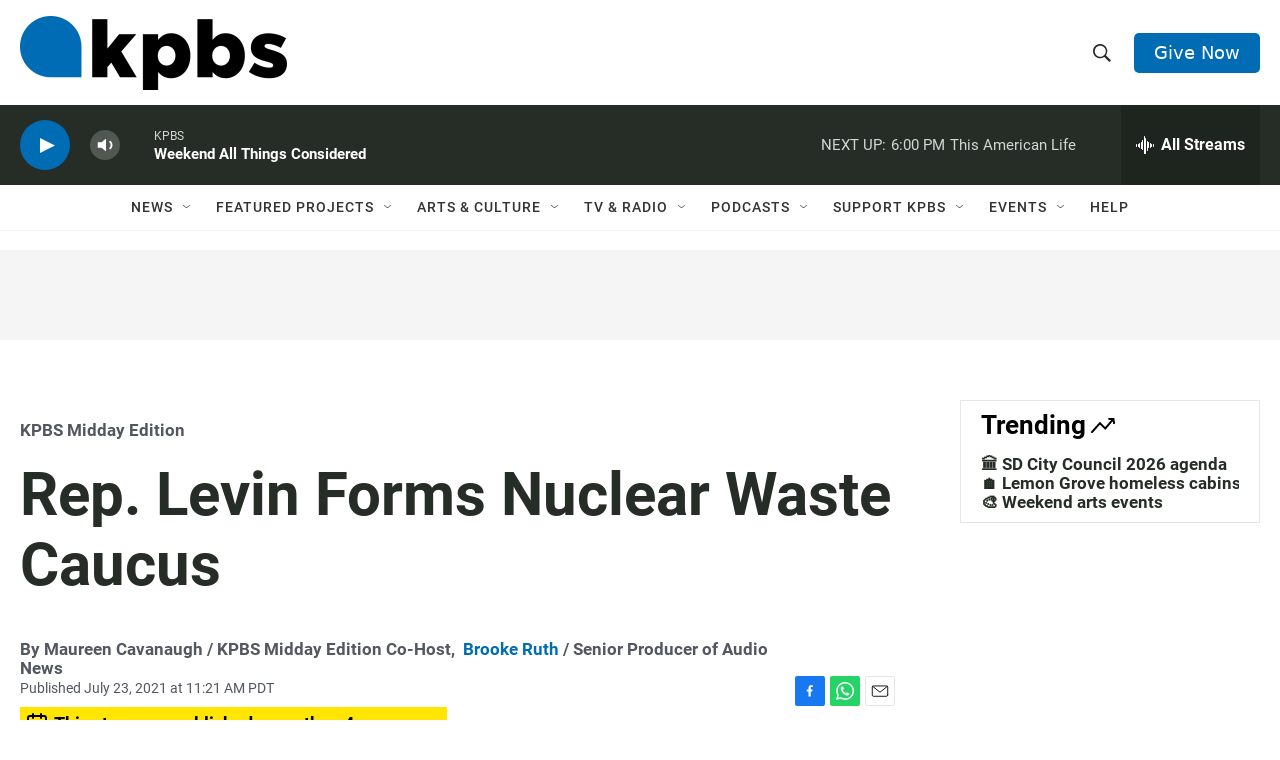

--- FILE ---
content_type: text/html; charset=utf-8
request_url: https://www.google.com/recaptcha/api2/anchor?ar=1&k=6LdRF8EbAAAAAGBCqO-5QNT28BvYzHDqkcBs-hO7&co=aHR0cHM6Ly93d3cua3Bicy5vcmc6NDQz&hl=en&v=9TiwnJFHeuIw_s0wSd3fiKfN&size=invisible&anchor-ms=20000&execute-ms=30000&cb=28a30tyj0nn
body_size: 48125
content:
<!DOCTYPE HTML><html dir="ltr" lang="en"><head><meta http-equiv="Content-Type" content="text/html; charset=UTF-8">
<meta http-equiv="X-UA-Compatible" content="IE=edge">
<title>reCAPTCHA</title>
<style type="text/css">
/* cyrillic-ext */
@font-face {
  font-family: 'Roboto';
  font-style: normal;
  font-weight: 400;
  font-stretch: 100%;
  src: url(//fonts.gstatic.com/s/roboto/v48/KFO7CnqEu92Fr1ME7kSn66aGLdTylUAMa3GUBHMdazTgWw.woff2) format('woff2');
  unicode-range: U+0460-052F, U+1C80-1C8A, U+20B4, U+2DE0-2DFF, U+A640-A69F, U+FE2E-FE2F;
}
/* cyrillic */
@font-face {
  font-family: 'Roboto';
  font-style: normal;
  font-weight: 400;
  font-stretch: 100%;
  src: url(//fonts.gstatic.com/s/roboto/v48/KFO7CnqEu92Fr1ME7kSn66aGLdTylUAMa3iUBHMdazTgWw.woff2) format('woff2');
  unicode-range: U+0301, U+0400-045F, U+0490-0491, U+04B0-04B1, U+2116;
}
/* greek-ext */
@font-face {
  font-family: 'Roboto';
  font-style: normal;
  font-weight: 400;
  font-stretch: 100%;
  src: url(//fonts.gstatic.com/s/roboto/v48/KFO7CnqEu92Fr1ME7kSn66aGLdTylUAMa3CUBHMdazTgWw.woff2) format('woff2');
  unicode-range: U+1F00-1FFF;
}
/* greek */
@font-face {
  font-family: 'Roboto';
  font-style: normal;
  font-weight: 400;
  font-stretch: 100%;
  src: url(//fonts.gstatic.com/s/roboto/v48/KFO7CnqEu92Fr1ME7kSn66aGLdTylUAMa3-UBHMdazTgWw.woff2) format('woff2');
  unicode-range: U+0370-0377, U+037A-037F, U+0384-038A, U+038C, U+038E-03A1, U+03A3-03FF;
}
/* math */
@font-face {
  font-family: 'Roboto';
  font-style: normal;
  font-weight: 400;
  font-stretch: 100%;
  src: url(//fonts.gstatic.com/s/roboto/v48/KFO7CnqEu92Fr1ME7kSn66aGLdTylUAMawCUBHMdazTgWw.woff2) format('woff2');
  unicode-range: U+0302-0303, U+0305, U+0307-0308, U+0310, U+0312, U+0315, U+031A, U+0326-0327, U+032C, U+032F-0330, U+0332-0333, U+0338, U+033A, U+0346, U+034D, U+0391-03A1, U+03A3-03A9, U+03B1-03C9, U+03D1, U+03D5-03D6, U+03F0-03F1, U+03F4-03F5, U+2016-2017, U+2034-2038, U+203C, U+2040, U+2043, U+2047, U+2050, U+2057, U+205F, U+2070-2071, U+2074-208E, U+2090-209C, U+20D0-20DC, U+20E1, U+20E5-20EF, U+2100-2112, U+2114-2115, U+2117-2121, U+2123-214F, U+2190, U+2192, U+2194-21AE, U+21B0-21E5, U+21F1-21F2, U+21F4-2211, U+2213-2214, U+2216-22FF, U+2308-230B, U+2310, U+2319, U+231C-2321, U+2336-237A, U+237C, U+2395, U+239B-23B7, U+23D0, U+23DC-23E1, U+2474-2475, U+25AF, U+25B3, U+25B7, U+25BD, U+25C1, U+25CA, U+25CC, U+25FB, U+266D-266F, U+27C0-27FF, U+2900-2AFF, U+2B0E-2B11, U+2B30-2B4C, U+2BFE, U+3030, U+FF5B, U+FF5D, U+1D400-1D7FF, U+1EE00-1EEFF;
}
/* symbols */
@font-face {
  font-family: 'Roboto';
  font-style: normal;
  font-weight: 400;
  font-stretch: 100%;
  src: url(//fonts.gstatic.com/s/roboto/v48/KFO7CnqEu92Fr1ME7kSn66aGLdTylUAMaxKUBHMdazTgWw.woff2) format('woff2');
  unicode-range: U+0001-000C, U+000E-001F, U+007F-009F, U+20DD-20E0, U+20E2-20E4, U+2150-218F, U+2190, U+2192, U+2194-2199, U+21AF, U+21E6-21F0, U+21F3, U+2218-2219, U+2299, U+22C4-22C6, U+2300-243F, U+2440-244A, U+2460-24FF, U+25A0-27BF, U+2800-28FF, U+2921-2922, U+2981, U+29BF, U+29EB, U+2B00-2BFF, U+4DC0-4DFF, U+FFF9-FFFB, U+10140-1018E, U+10190-1019C, U+101A0, U+101D0-101FD, U+102E0-102FB, U+10E60-10E7E, U+1D2C0-1D2D3, U+1D2E0-1D37F, U+1F000-1F0FF, U+1F100-1F1AD, U+1F1E6-1F1FF, U+1F30D-1F30F, U+1F315, U+1F31C, U+1F31E, U+1F320-1F32C, U+1F336, U+1F378, U+1F37D, U+1F382, U+1F393-1F39F, U+1F3A7-1F3A8, U+1F3AC-1F3AF, U+1F3C2, U+1F3C4-1F3C6, U+1F3CA-1F3CE, U+1F3D4-1F3E0, U+1F3ED, U+1F3F1-1F3F3, U+1F3F5-1F3F7, U+1F408, U+1F415, U+1F41F, U+1F426, U+1F43F, U+1F441-1F442, U+1F444, U+1F446-1F449, U+1F44C-1F44E, U+1F453, U+1F46A, U+1F47D, U+1F4A3, U+1F4B0, U+1F4B3, U+1F4B9, U+1F4BB, U+1F4BF, U+1F4C8-1F4CB, U+1F4D6, U+1F4DA, U+1F4DF, U+1F4E3-1F4E6, U+1F4EA-1F4ED, U+1F4F7, U+1F4F9-1F4FB, U+1F4FD-1F4FE, U+1F503, U+1F507-1F50B, U+1F50D, U+1F512-1F513, U+1F53E-1F54A, U+1F54F-1F5FA, U+1F610, U+1F650-1F67F, U+1F687, U+1F68D, U+1F691, U+1F694, U+1F698, U+1F6AD, U+1F6B2, U+1F6B9-1F6BA, U+1F6BC, U+1F6C6-1F6CF, U+1F6D3-1F6D7, U+1F6E0-1F6EA, U+1F6F0-1F6F3, U+1F6F7-1F6FC, U+1F700-1F7FF, U+1F800-1F80B, U+1F810-1F847, U+1F850-1F859, U+1F860-1F887, U+1F890-1F8AD, U+1F8B0-1F8BB, U+1F8C0-1F8C1, U+1F900-1F90B, U+1F93B, U+1F946, U+1F984, U+1F996, U+1F9E9, U+1FA00-1FA6F, U+1FA70-1FA7C, U+1FA80-1FA89, U+1FA8F-1FAC6, U+1FACE-1FADC, U+1FADF-1FAE9, U+1FAF0-1FAF8, U+1FB00-1FBFF;
}
/* vietnamese */
@font-face {
  font-family: 'Roboto';
  font-style: normal;
  font-weight: 400;
  font-stretch: 100%;
  src: url(//fonts.gstatic.com/s/roboto/v48/KFO7CnqEu92Fr1ME7kSn66aGLdTylUAMa3OUBHMdazTgWw.woff2) format('woff2');
  unicode-range: U+0102-0103, U+0110-0111, U+0128-0129, U+0168-0169, U+01A0-01A1, U+01AF-01B0, U+0300-0301, U+0303-0304, U+0308-0309, U+0323, U+0329, U+1EA0-1EF9, U+20AB;
}
/* latin-ext */
@font-face {
  font-family: 'Roboto';
  font-style: normal;
  font-weight: 400;
  font-stretch: 100%;
  src: url(//fonts.gstatic.com/s/roboto/v48/KFO7CnqEu92Fr1ME7kSn66aGLdTylUAMa3KUBHMdazTgWw.woff2) format('woff2');
  unicode-range: U+0100-02BA, U+02BD-02C5, U+02C7-02CC, U+02CE-02D7, U+02DD-02FF, U+0304, U+0308, U+0329, U+1D00-1DBF, U+1E00-1E9F, U+1EF2-1EFF, U+2020, U+20A0-20AB, U+20AD-20C0, U+2113, U+2C60-2C7F, U+A720-A7FF;
}
/* latin */
@font-face {
  font-family: 'Roboto';
  font-style: normal;
  font-weight: 400;
  font-stretch: 100%;
  src: url(//fonts.gstatic.com/s/roboto/v48/KFO7CnqEu92Fr1ME7kSn66aGLdTylUAMa3yUBHMdazQ.woff2) format('woff2');
  unicode-range: U+0000-00FF, U+0131, U+0152-0153, U+02BB-02BC, U+02C6, U+02DA, U+02DC, U+0304, U+0308, U+0329, U+2000-206F, U+20AC, U+2122, U+2191, U+2193, U+2212, U+2215, U+FEFF, U+FFFD;
}
/* cyrillic-ext */
@font-face {
  font-family: 'Roboto';
  font-style: normal;
  font-weight: 500;
  font-stretch: 100%;
  src: url(//fonts.gstatic.com/s/roboto/v48/KFO7CnqEu92Fr1ME7kSn66aGLdTylUAMa3GUBHMdazTgWw.woff2) format('woff2');
  unicode-range: U+0460-052F, U+1C80-1C8A, U+20B4, U+2DE0-2DFF, U+A640-A69F, U+FE2E-FE2F;
}
/* cyrillic */
@font-face {
  font-family: 'Roboto';
  font-style: normal;
  font-weight: 500;
  font-stretch: 100%;
  src: url(//fonts.gstatic.com/s/roboto/v48/KFO7CnqEu92Fr1ME7kSn66aGLdTylUAMa3iUBHMdazTgWw.woff2) format('woff2');
  unicode-range: U+0301, U+0400-045F, U+0490-0491, U+04B0-04B1, U+2116;
}
/* greek-ext */
@font-face {
  font-family: 'Roboto';
  font-style: normal;
  font-weight: 500;
  font-stretch: 100%;
  src: url(//fonts.gstatic.com/s/roboto/v48/KFO7CnqEu92Fr1ME7kSn66aGLdTylUAMa3CUBHMdazTgWw.woff2) format('woff2');
  unicode-range: U+1F00-1FFF;
}
/* greek */
@font-face {
  font-family: 'Roboto';
  font-style: normal;
  font-weight: 500;
  font-stretch: 100%;
  src: url(//fonts.gstatic.com/s/roboto/v48/KFO7CnqEu92Fr1ME7kSn66aGLdTylUAMa3-UBHMdazTgWw.woff2) format('woff2');
  unicode-range: U+0370-0377, U+037A-037F, U+0384-038A, U+038C, U+038E-03A1, U+03A3-03FF;
}
/* math */
@font-face {
  font-family: 'Roboto';
  font-style: normal;
  font-weight: 500;
  font-stretch: 100%;
  src: url(//fonts.gstatic.com/s/roboto/v48/KFO7CnqEu92Fr1ME7kSn66aGLdTylUAMawCUBHMdazTgWw.woff2) format('woff2');
  unicode-range: U+0302-0303, U+0305, U+0307-0308, U+0310, U+0312, U+0315, U+031A, U+0326-0327, U+032C, U+032F-0330, U+0332-0333, U+0338, U+033A, U+0346, U+034D, U+0391-03A1, U+03A3-03A9, U+03B1-03C9, U+03D1, U+03D5-03D6, U+03F0-03F1, U+03F4-03F5, U+2016-2017, U+2034-2038, U+203C, U+2040, U+2043, U+2047, U+2050, U+2057, U+205F, U+2070-2071, U+2074-208E, U+2090-209C, U+20D0-20DC, U+20E1, U+20E5-20EF, U+2100-2112, U+2114-2115, U+2117-2121, U+2123-214F, U+2190, U+2192, U+2194-21AE, U+21B0-21E5, U+21F1-21F2, U+21F4-2211, U+2213-2214, U+2216-22FF, U+2308-230B, U+2310, U+2319, U+231C-2321, U+2336-237A, U+237C, U+2395, U+239B-23B7, U+23D0, U+23DC-23E1, U+2474-2475, U+25AF, U+25B3, U+25B7, U+25BD, U+25C1, U+25CA, U+25CC, U+25FB, U+266D-266F, U+27C0-27FF, U+2900-2AFF, U+2B0E-2B11, U+2B30-2B4C, U+2BFE, U+3030, U+FF5B, U+FF5D, U+1D400-1D7FF, U+1EE00-1EEFF;
}
/* symbols */
@font-face {
  font-family: 'Roboto';
  font-style: normal;
  font-weight: 500;
  font-stretch: 100%;
  src: url(//fonts.gstatic.com/s/roboto/v48/KFO7CnqEu92Fr1ME7kSn66aGLdTylUAMaxKUBHMdazTgWw.woff2) format('woff2');
  unicode-range: U+0001-000C, U+000E-001F, U+007F-009F, U+20DD-20E0, U+20E2-20E4, U+2150-218F, U+2190, U+2192, U+2194-2199, U+21AF, U+21E6-21F0, U+21F3, U+2218-2219, U+2299, U+22C4-22C6, U+2300-243F, U+2440-244A, U+2460-24FF, U+25A0-27BF, U+2800-28FF, U+2921-2922, U+2981, U+29BF, U+29EB, U+2B00-2BFF, U+4DC0-4DFF, U+FFF9-FFFB, U+10140-1018E, U+10190-1019C, U+101A0, U+101D0-101FD, U+102E0-102FB, U+10E60-10E7E, U+1D2C0-1D2D3, U+1D2E0-1D37F, U+1F000-1F0FF, U+1F100-1F1AD, U+1F1E6-1F1FF, U+1F30D-1F30F, U+1F315, U+1F31C, U+1F31E, U+1F320-1F32C, U+1F336, U+1F378, U+1F37D, U+1F382, U+1F393-1F39F, U+1F3A7-1F3A8, U+1F3AC-1F3AF, U+1F3C2, U+1F3C4-1F3C6, U+1F3CA-1F3CE, U+1F3D4-1F3E0, U+1F3ED, U+1F3F1-1F3F3, U+1F3F5-1F3F7, U+1F408, U+1F415, U+1F41F, U+1F426, U+1F43F, U+1F441-1F442, U+1F444, U+1F446-1F449, U+1F44C-1F44E, U+1F453, U+1F46A, U+1F47D, U+1F4A3, U+1F4B0, U+1F4B3, U+1F4B9, U+1F4BB, U+1F4BF, U+1F4C8-1F4CB, U+1F4D6, U+1F4DA, U+1F4DF, U+1F4E3-1F4E6, U+1F4EA-1F4ED, U+1F4F7, U+1F4F9-1F4FB, U+1F4FD-1F4FE, U+1F503, U+1F507-1F50B, U+1F50D, U+1F512-1F513, U+1F53E-1F54A, U+1F54F-1F5FA, U+1F610, U+1F650-1F67F, U+1F687, U+1F68D, U+1F691, U+1F694, U+1F698, U+1F6AD, U+1F6B2, U+1F6B9-1F6BA, U+1F6BC, U+1F6C6-1F6CF, U+1F6D3-1F6D7, U+1F6E0-1F6EA, U+1F6F0-1F6F3, U+1F6F7-1F6FC, U+1F700-1F7FF, U+1F800-1F80B, U+1F810-1F847, U+1F850-1F859, U+1F860-1F887, U+1F890-1F8AD, U+1F8B0-1F8BB, U+1F8C0-1F8C1, U+1F900-1F90B, U+1F93B, U+1F946, U+1F984, U+1F996, U+1F9E9, U+1FA00-1FA6F, U+1FA70-1FA7C, U+1FA80-1FA89, U+1FA8F-1FAC6, U+1FACE-1FADC, U+1FADF-1FAE9, U+1FAF0-1FAF8, U+1FB00-1FBFF;
}
/* vietnamese */
@font-face {
  font-family: 'Roboto';
  font-style: normal;
  font-weight: 500;
  font-stretch: 100%;
  src: url(//fonts.gstatic.com/s/roboto/v48/KFO7CnqEu92Fr1ME7kSn66aGLdTylUAMa3OUBHMdazTgWw.woff2) format('woff2');
  unicode-range: U+0102-0103, U+0110-0111, U+0128-0129, U+0168-0169, U+01A0-01A1, U+01AF-01B0, U+0300-0301, U+0303-0304, U+0308-0309, U+0323, U+0329, U+1EA0-1EF9, U+20AB;
}
/* latin-ext */
@font-face {
  font-family: 'Roboto';
  font-style: normal;
  font-weight: 500;
  font-stretch: 100%;
  src: url(//fonts.gstatic.com/s/roboto/v48/KFO7CnqEu92Fr1ME7kSn66aGLdTylUAMa3KUBHMdazTgWw.woff2) format('woff2');
  unicode-range: U+0100-02BA, U+02BD-02C5, U+02C7-02CC, U+02CE-02D7, U+02DD-02FF, U+0304, U+0308, U+0329, U+1D00-1DBF, U+1E00-1E9F, U+1EF2-1EFF, U+2020, U+20A0-20AB, U+20AD-20C0, U+2113, U+2C60-2C7F, U+A720-A7FF;
}
/* latin */
@font-face {
  font-family: 'Roboto';
  font-style: normal;
  font-weight: 500;
  font-stretch: 100%;
  src: url(//fonts.gstatic.com/s/roboto/v48/KFO7CnqEu92Fr1ME7kSn66aGLdTylUAMa3yUBHMdazQ.woff2) format('woff2');
  unicode-range: U+0000-00FF, U+0131, U+0152-0153, U+02BB-02BC, U+02C6, U+02DA, U+02DC, U+0304, U+0308, U+0329, U+2000-206F, U+20AC, U+2122, U+2191, U+2193, U+2212, U+2215, U+FEFF, U+FFFD;
}
/* cyrillic-ext */
@font-face {
  font-family: 'Roboto';
  font-style: normal;
  font-weight: 900;
  font-stretch: 100%;
  src: url(//fonts.gstatic.com/s/roboto/v48/KFO7CnqEu92Fr1ME7kSn66aGLdTylUAMa3GUBHMdazTgWw.woff2) format('woff2');
  unicode-range: U+0460-052F, U+1C80-1C8A, U+20B4, U+2DE0-2DFF, U+A640-A69F, U+FE2E-FE2F;
}
/* cyrillic */
@font-face {
  font-family: 'Roboto';
  font-style: normal;
  font-weight: 900;
  font-stretch: 100%;
  src: url(//fonts.gstatic.com/s/roboto/v48/KFO7CnqEu92Fr1ME7kSn66aGLdTylUAMa3iUBHMdazTgWw.woff2) format('woff2');
  unicode-range: U+0301, U+0400-045F, U+0490-0491, U+04B0-04B1, U+2116;
}
/* greek-ext */
@font-face {
  font-family: 'Roboto';
  font-style: normal;
  font-weight: 900;
  font-stretch: 100%;
  src: url(//fonts.gstatic.com/s/roboto/v48/KFO7CnqEu92Fr1ME7kSn66aGLdTylUAMa3CUBHMdazTgWw.woff2) format('woff2');
  unicode-range: U+1F00-1FFF;
}
/* greek */
@font-face {
  font-family: 'Roboto';
  font-style: normal;
  font-weight: 900;
  font-stretch: 100%;
  src: url(//fonts.gstatic.com/s/roboto/v48/KFO7CnqEu92Fr1ME7kSn66aGLdTylUAMa3-UBHMdazTgWw.woff2) format('woff2');
  unicode-range: U+0370-0377, U+037A-037F, U+0384-038A, U+038C, U+038E-03A1, U+03A3-03FF;
}
/* math */
@font-face {
  font-family: 'Roboto';
  font-style: normal;
  font-weight: 900;
  font-stretch: 100%;
  src: url(//fonts.gstatic.com/s/roboto/v48/KFO7CnqEu92Fr1ME7kSn66aGLdTylUAMawCUBHMdazTgWw.woff2) format('woff2');
  unicode-range: U+0302-0303, U+0305, U+0307-0308, U+0310, U+0312, U+0315, U+031A, U+0326-0327, U+032C, U+032F-0330, U+0332-0333, U+0338, U+033A, U+0346, U+034D, U+0391-03A1, U+03A3-03A9, U+03B1-03C9, U+03D1, U+03D5-03D6, U+03F0-03F1, U+03F4-03F5, U+2016-2017, U+2034-2038, U+203C, U+2040, U+2043, U+2047, U+2050, U+2057, U+205F, U+2070-2071, U+2074-208E, U+2090-209C, U+20D0-20DC, U+20E1, U+20E5-20EF, U+2100-2112, U+2114-2115, U+2117-2121, U+2123-214F, U+2190, U+2192, U+2194-21AE, U+21B0-21E5, U+21F1-21F2, U+21F4-2211, U+2213-2214, U+2216-22FF, U+2308-230B, U+2310, U+2319, U+231C-2321, U+2336-237A, U+237C, U+2395, U+239B-23B7, U+23D0, U+23DC-23E1, U+2474-2475, U+25AF, U+25B3, U+25B7, U+25BD, U+25C1, U+25CA, U+25CC, U+25FB, U+266D-266F, U+27C0-27FF, U+2900-2AFF, U+2B0E-2B11, U+2B30-2B4C, U+2BFE, U+3030, U+FF5B, U+FF5D, U+1D400-1D7FF, U+1EE00-1EEFF;
}
/* symbols */
@font-face {
  font-family: 'Roboto';
  font-style: normal;
  font-weight: 900;
  font-stretch: 100%;
  src: url(//fonts.gstatic.com/s/roboto/v48/KFO7CnqEu92Fr1ME7kSn66aGLdTylUAMaxKUBHMdazTgWw.woff2) format('woff2');
  unicode-range: U+0001-000C, U+000E-001F, U+007F-009F, U+20DD-20E0, U+20E2-20E4, U+2150-218F, U+2190, U+2192, U+2194-2199, U+21AF, U+21E6-21F0, U+21F3, U+2218-2219, U+2299, U+22C4-22C6, U+2300-243F, U+2440-244A, U+2460-24FF, U+25A0-27BF, U+2800-28FF, U+2921-2922, U+2981, U+29BF, U+29EB, U+2B00-2BFF, U+4DC0-4DFF, U+FFF9-FFFB, U+10140-1018E, U+10190-1019C, U+101A0, U+101D0-101FD, U+102E0-102FB, U+10E60-10E7E, U+1D2C0-1D2D3, U+1D2E0-1D37F, U+1F000-1F0FF, U+1F100-1F1AD, U+1F1E6-1F1FF, U+1F30D-1F30F, U+1F315, U+1F31C, U+1F31E, U+1F320-1F32C, U+1F336, U+1F378, U+1F37D, U+1F382, U+1F393-1F39F, U+1F3A7-1F3A8, U+1F3AC-1F3AF, U+1F3C2, U+1F3C4-1F3C6, U+1F3CA-1F3CE, U+1F3D4-1F3E0, U+1F3ED, U+1F3F1-1F3F3, U+1F3F5-1F3F7, U+1F408, U+1F415, U+1F41F, U+1F426, U+1F43F, U+1F441-1F442, U+1F444, U+1F446-1F449, U+1F44C-1F44E, U+1F453, U+1F46A, U+1F47D, U+1F4A3, U+1F4B0, U+1F4B3, U+1F4B9, U+1F4BB, U+1F4BF, U+1F4C8-1F4CB, U+1F4D6, U+1F4DA, U+1F4DF, U+1F4E3-1F4E6, U+1F4EA-1F4ED, U+1F4F7, U+1F4F9-1F4FB, U+1F4FD-1F4FE, U+1F503, U+1F507-1F50B, U+1F50D, U+1F512-1F513, U+1F53E-1F54A, U+1F54F-1F5FA, U+1F610, U+1F650-1F67F, U+1F687, U+1F68D, U+1F691, U+1F694, U+1F698, U+1F6AD, U+1F6B2, U+1F6B9-1F6BA, U+1F6BC, U+1F6C6-1F6CF, U+1F6D3-1F6D7, U+1F6E0-1F6EA, U+1F6F0-1F6F3, U+1F6F7-1F6FC, U+1F700-1F7FF, U+1F800-1F80B, U+1F810-1F847, U+1F850-1F859, U+1F860-1F887, U+1F890-1F8AD, U+1F8B0-1F8BB, U+1F8C0-1F8C1, U+1F900-1F90B, U+1F93B, U+1F946, U+1F984, U+1F996, U+1F9E9, U+1FA00-1FA6F, U+1FA70-1FA7C, U+1FA80-1FA89, U+1FA8F-1FAC6, U+1FACE-1FADC, U+1FADF-1FAE9, U+1FAF0-1FAF8, U+1FB00-1FBFF;
}
/* vietnamese */
@font-face {
  font-family: 'Roboto';
  font-style: normal;
  font-weight: 900;
  font-stretch: 100%;
  src: url(//fonts.gstatic.com/s/roboto/v48/KFO7CnqEu92Fr1ME7kSn66aGLdTylUAMa3OUBHMdazTgWw.woff2) format('woff2');
  unicode-range: U+0102-0103, U+0110-0111, U+0128-0129, U+0168-0169, U+01A0-01A1, U+01AF-01B0, U+0300-0301, U+0303-0304, U+0308-0309, U+0323, U+0329, U+1EA0-1EF9, U+20AB;
}
/* latin-ext */
@font-face {
  font-family: 'Roboto';
  font-style: normal;
  font-weight: 900;
  font-stretch: 100%;
  src: url(//fonts.gstatic.com/s/roboto/v48/KFO7CnqEu92Fr1ME7kSn66aGLdTylUAMa3KUBHMdazTgWw.woff2) format('woff2');
  unicode-range: U+0100-02BA, U+02BD-02C5, U+02C7-02CC, U+02CE-02D7, U+02DD-02FF, U+0304, U+0308, U+0329, U+1D00-1DBF, U+1E00-1E9F, U+1EF2-1EFF, U+2020, U+20A0-20AB, U+20AD-20C0, U+2113, U+2C60-2C7F, U+A720-A7FF;
}
/* latin */
@font-face {
  font-family: 'Roboto';
  font-style: normal;
  font-weight: 900;
  font-stretch: 100%;
  src: url(//fonts.gstatic.com/s/roboto/v48/KFO7CnqEu92Fr1ME7kSn66aGLdTylUAMa3yUBHMdazQ.woff2) format('woff2');
  unicode-range: U+0000-00FF, U+0131, U+0152-0153, U+02BB-02BC, U+02C6, U+02DA, U+02DC, U+0304, U+0308, U+0329, U+2000-206F, U+20AC, U+2122, U+2191, U+2193, U+2212, U+2215, U+FEFF, U+FFFD;
}

</style>
<link rel="stylesheet" type="text/css" href="https://www.gstatic.com/recaptcha/releases/9TiwnJFHeuIw_s0wSd3fiKfN/styles__ltr.css">
<script nonce="Nozq9dtavYRPJNoXtZ6WEw" type="text/javascript">window['__recaptcha_api'] = 'https://www.google.com/recaptcha/api2/';</script>
<script type="text/javascript" src="https://www.gstatic.com/recaptcha/releases/9TiwnJFHeuIw_s0wSd3fiKfN/recaptcha__en.js" nonce="Nozq9dtavYRPJNoXtZ6WEw">
      
    </script></head>
<body><div id="rc-anchor-alert" class="rc-anchor-alert"></div>
<input type="hidden" id="recaptcha-token" value="[base64]">
<script type="text/javascript" nonce="Nozq9dtavYRPJNoXtZ6WEw">
      recaptcha.anchor.Main.init("[\x22ainput\x22,[\x22bgdata\x22,\x22\x22,\[base64]/[base64]/bmV3IFpbdF0obVswXSk6Sz09Mj9uZXcgWlt0XShtWzBdLG1bMV0pOks9PTM/bmV3IFpbdF0obVswXSxtWzFdLG1bMl0pOks9PTQ/[base64]/[base64]/[base64]/[base64]/[base64]/[base64]/[base64]/[base64]/[base64]/[base64]/[base64]/[base64]/[base64]/[base64]\\u003d\\u003d\x22,\[base64]\x22,\[base64]/CqMK0EWXCjm/CgA3CtEnDhBkgw6coWcOwZMK0w5QucsKnwq3CqcKEw7YLAXfDuMOHFn99N8OZQ8OzSCvCo3nClsOZw4MXKU7CkzF+woYmP8OzeH9nwqXCocOvOcK3wrTCqS9HB8KMTGkVSMKbQjDDjMKJd3rDs8KxwrVNTcKxw7DDtcO8P2cHaBPDmVkFX8KBYD/CsMOJwrPCr8OOCsKkw4pXcMKbYMKbSWMuLCDDvARBw70iwqfDmcOFAcO7bcONUVheZhbCsQodwqbCgkPDqSl4aV07w5t7RsKzw7V3QwjCrsOOe8KwRsOTLMKDeGlYbCXDq1TDqcOMbsK6c8O5w4HCox7Cq8KjXiQ0NFbCj8KDVxYCHkAAN8K2w73DjR/CjAHDmR4Xwok8wrXDvBPClDlwVcOrw7jDvH/DoMKUDDPCgy1hwpzDnsOTwoNdwqU4YsOxwpfDnsOSJH9dSAnCji0pwrgBwpRTJcKNw4PDocOGw6MIw4E+QSg9c1jCgcKEIwDDj8OST8KCXQ7CkcKPw4bDu8OEK8OBwrs+UQYdwqvDuMOMfGnCv8O0w6nCp8OswpYyMcKSaHsRO0xONsOeesKyU8OKVh3Cuw/DqMOow7NYSQHDs8Obw5vDnzhBWcOwwrlOw6J6w6MBwrfCmUEWTRjDulTDo8OJe8OiwolVwprDuMO6wprDkcONAE56Wn/[base64]/w5DDlg8ww7NWbwrCp8KHwpXDiknCkWXCpcKqwp1Pw58Uw7YUwoAqwoPDlwEOEMOFTMO/w7zCsgFLw7pxwq4lMMOpwozCuizCl8KSGsOjc8K3wqHDjFnDkiJcwpzCo8Oqw4cPwq1sw6nCosOofh7DjEN5AUTCjA/CngDCjCNWLhfCpsKAJClSwpTCiXDDpMOPC8KUAnd7RcOEHMK/w73ChVzCtMK2F8O3w5fCicKiw7NtDGPChMOyw5dAw4HDqsO3MsOUX8K8wqnDm8OKwoM4XMOmSsKaUMOhw7Msw6F4b0hXcDvCq8O+LG/DrsOOw6JVw7XCm8O8bFrDinxfwpzCmCYSPHIxLsO0WMOFaGNuw4jDhF8Uw5fCriB8FsONUzfDpcOMwrMMwrt4wqwtw4jCtsKlwrDCul/Cuk0+w4dAesOze3TDkcOIGcOXJxbDqRYaw5bCv0fCmMOGw7vCgEYQLj7CicKcw7ZzXsKiwqF6wqrDsRHDtxIjw6o5w6gow7HDr3lWw4A2GcK2LB9OXA/Di8OlVAfCv8Oew6Ypwr1Fw4XCncOIwqkeW8Otw406ZTnCgsK6w4MywoAwIMOrw45uBcKZwrPCqU/DojXCo8OrwpxeKW4aw4hFacKDX0k1wqlBO8KFwrDCjlp7LcKCTcKfecKlGMOtdDHDmHLDhcKBUcKPLkdDw7BzOhPCvsO2wokuFsKXaMKXw6TDiDXCkznDjChpJMK9OMKuwq3Dok7CqX1hSx3DnTQDw4plw4xMw7bChW/[base64]/wp4SwojDkcKSwqlGwpo+Ah1tw5cOLirCm8K9wpFXw4fDvQUqwpYHVylkAFLCvGo8wqHDncK+TsKBAcOmalnCvMK7w4nCs8KXwqtYw5t2LyTDpxjDqx4lwqnDjmQ/dVvDs189ZxUpw4bDosKxw7Upw73Ci8O3KMOZFsKmE8KtOE9Qwo/DnyTDhx7DtBzDs2PCjMOgBcOQQywkLXERLcKBw5Ycw4R4fsO6wqbDtnF+Hx0iwqDDiB0LJ2zCnyslwrDDmRoKFcKJaMKpwr/DuU1Mw5s0w6TCtMKRwq/CrREWwod4w49vwrTDqDJkw7gjARgywr4aAsOpw43Dj2U/w44QBMOxwqPCqMOjwqnCu05BYlMhLS3CgMKXfD/DmT9qU8OtDcO8wqcKw4/[base64]/[base64]/DhMKzDcOUw4Ndw4rCt2rCoMOOw53DvsKiwoBVwqd1aXtjwo0LEcK1NMOnwoVuw4nCncOYwr8ZAQrDnMOMw63Cul3CpMKBBcO9w43DocOIw4/DssK3w7jDpzQ7fBonL8OfMiPDjgLDjVAwUAZhXcOcw5XDs8Onc8Kvw4ZvI8KDXMKBwpAtwpUxecKfwpojwoDCuFxyX2dGwprCsmjDmcOwOnbCvMKXwrw1wozCkA/DnD0Sw40NIcKwwpkgwo8SLmnCuMKDw5gFwpPDgi/[base64]/[base64]/[base64]/TcKsHHJEMcKjw6XDj1o1wpskwqLCgFfCvA7ClxwAZzTCh8KTwqDCt8K5Q2nCtMOLRykNPWd4wojCi8KlPsOwEA7Cq8KuOQdCVgohw6YLU8KowobCk8OzwoB+UsO2OTMNwovCqn95a8KNwq/[base64]/CoTvDvsOqwo3Dh3Brw4/CgMOuw7wAJcKwNsOgwrfDoTHCoBHChiIIfMKzWFbDp01cGcK0wqo5w7VcYcK/Tysyw77DgzV3Qwcbw4HDpsKJOnXCqsO6wpvDicOsw6oaGXJ9worDpsKew7NaPcKvw7DDqsKHKcKUwq/CpMKww7fCmnMcCMKnwqBnw7B9BsKFwqLDhMKAH3zDhMO5ShnDncK1JADDnMKbwpPCh17DgTHCv8OkwqhCw4XCvcO6MmbDnwTCon3DjMO8wo7DmxbCvVMqw4gCDsOGe8Otw6DDvxvDpiPDozrDkjxxBmhXwrYbw5jCpgY0H8O6L8OXw6hwfDFTwqMVaiXDli/DpMOkw6PDgcKKw7cJwoFvw7FCccOcwopzwq/[base64]/[base64]/DrcKGbkN6a1BuOMOnwrgXw7Nuw74LwqMHw4fCqE4SJcO0w74feMO/wozDoCI+w5rDsVrCmsKgRULCusOGWxYlwrZpw6J9w5BMWsKyfcOhCF7CtMOUJ8KQUXBFWcOrw7YTw6lzCsOPQFccwp3CtEwiAMKyKQrDi0zDvcKjw7TCkmFbfMKwN8KYDS/DqcONGybCksOZfy7CjMOXZWjDlcKOCxjCrS7DvznDug7DmyjDhAcDwoLCocOvc8K3wqYzwqZjw4XCvMKuFnxfDiNEwr/[base64]/IMOyJTQhwq9aCMOGLDp9w6TCvsKqTmTDtMKrATsYQMKyRsKFPBTDi05Sw6hWKVTDrzkAG0TCsMKwVsO1w6bDhlkAwoIbw4I4wpTCvSVbwoXDtcO+w61/wpjDjsK7w7ERZcORwofDujckYsKmKcOADx9Mw6dSSh/DosK7YMK0w7YUd8OQYnjDkkjCtMK5worCr8KfwrdtOcKdUcKnwobDp8KSw6tQw5LDjA7Ct8KMwqMrHD12YTVNwpLCu8KiTsOAXcKMNDPCmn3Cp8K7w7pPwr8FE8OudxBjw7vCoMKsQ3pubz7Ch8K7Cn/CnWBLZcOyMsOfZT0Pwq/Do8OmwofDhBkMQMO+w6XCjMK4w7oWw45IwqV/wqPDq8OhX8OKFsOEw5MxwooSLcKwI2gBw5rClxcZwrrCiWwewr3DoEnCnXEww6HCrcK7wqFtPiHDlMOmwrkdGcKGWcKew6IkF8OrNEBzTl/Dp8OCU8O/OsOvLgJZU8OnI8K8QlZEOi/[base64]/wqLCrsObwrZeZcKcGX7DkMKyYcOyTcOFw4HDoBRLw5EKwpwodMKsCRHDlsKaw6HCv1/DiMOSwonChcOGag8Nw6zDuMKSw7LDsVBew7p7VcKRw6wHJMOKwoRXwoJYVVAGZBrDsjVFaHhyw6NGwp/DqMKqwpfDthFUwp9pwodOGXcrw5HDsMKsBsKMWcK4c8Ozcm5Gwpomw4PDn1nDiCDCsnAcfcKYwr0pEsODwrYqwoHDg0/[base64]/[base64]/HV5+w6HDsG7DhsKuUMKlXMOGMjnCnldXVsKaKsOYCAzCnsO9w41OKkHDtWIGd8KDw7PDrsKGGcO4FcOJH8Kew6HCqWTDhDLDkMOzRsKvwoNQwqXDsyg6bVDDqTnChHBoCVNFwofCmWzCqsOjchvCksKvPcKCFsKbMnzCg8KEwpLDj8KENTTCsWTDl08aw4TCosKNw6/Cq8K/wrpSSAbCvMKMw6tYH8O3w4zDlibDi8OgwofDr0hvScOSw5AEKcKjwqjCkl12GnfDgEotw7rDncKWw7JfWy7CpFF4w6bCpmwMIWbDljl0QMKzwpY4P8KcQXdrw43ClcO1w5/DocOpwqTDq3rDrsKSwq/[base64]/w4hswqAcw5I2GsKrcgbDjcOAByLDjnHDqBvDvsK4aDk7w7zCvsOsSWfDl8KobMK7woQ6S8OVw5gxHl9+YDMZw4vCl8OgZsKBw4bDrsOmWcOpw4pKCcKGERHCkEPDoTbCisOLw4zDmyhBwqYaHMOYAcO5HcK+B8KefW/Dj8OIwrsMLQnDtSJiw7XCrSV9w7leOHdRw6gcw5Vaw5LCr8KDeMKyCxshw48WSsKPwqvCnsK/S2XCs2IKw51nw4/DoMOKQHLDlsK/a1nDrcKbw6bCr8Oiw7bCksKDXMOSL1jDlsOMPsK9wpIbTR7Dl8O3wrAuY8K/w5nDmBkpGsOgesKbwp7CrMKOGibCrMKxF8O6w67DllTCqBnDscOIMgEZwofDgMOffQYGw4F2w7ALO8OswpdjbcKhwpzDszXCqRITL8Kew73ChyNSw63Cjix+w4B1wrVvw6A/LgHDswvCuxnDucOjOsKqM8KCwpHDiMK2wrc8wqHDl8KUL8Ohw5hnw5FjZRYdfyk6wpDDnsKxOBrCosKNccKeVMKgHXDDpMKywrLDrjM0fSfCk8KxQ8KIw5R5UT7DtEJ6wp7DuxTCr3/[base64]/[base64]/wpALwovDsMOAwqbCoFIww40ewoLCim7Diyt5MgVhL8O/w6jDlsOdB8KjQsOUTcONKAxUQl5HHcKzwr93E3/DsMKRwqbCu2A/w4LChGxiFcKKfDXCh8K+w4jDocOhVF9SEMKNVmTCtwoQw7TCn8KLdsO1w5PDt1jClxPDoW/DlQDCtMOMwqPDuMKhw7Fzwq7DkW3DjsK4OiMrw74Ow5PDkcOqwqPCn8KGwotiwrnDncKvLxLCsm/CiUpBEcO3V8OrGmEmDgjDkH0Uw7cpw7PDlkkKwqo6w5t9DAjDsMK1wrXDksODQ8OEO8OWcxvDgFbCmQ3CjsK/KWbCv8OGCT0lw4HCsy7Cs8KAwp7DjxTCgzN9wo1eUMOdZVQ8wpwdPSTDnsKiw6F/wo8QfC/Dr31nwpIhw4LDkXfDosKGw4VLJhrDg2XCgsKEDsOEw6Nywr8LZ8Ozw5DCrGvDjy/[base64]/DnlAmw7jDn0LDsMOmw5XCugjCgU7DksKow7pfI8OwOcKZw6FrR3/Ck2cTccO+wpY+wqXDlVXDt0XCpcO7wp7DiA7Cj8KYw53DpcKtcGAJLcK5wojCncOGYUzDunnCnsK5RFbCn8KfTsK5wpPCs3vCjMOowrPDoCJ5wpkxw4XCvcOKwpXCgXZVWBbDl13DucKKfcKKGCVlIyweY8Kvwq9/w6fCojslw5FKw55jHFM/w5QsHRnCukLDnVpBwqxRw7LCiMK0YcKaIz9HwqHCicO0QBtywoZRwqtOeGfDgcKAw5dPSsOEwonDlR9NOcOdw6/[base64]/XG3CgzkaTsOewqHCj8OYw77DtcKCw77CpcOJA0jCp8K8cMK8wq7CrBhaU8Odw4XCncO6w7/CskPDlsOSLjMURMKcCsOgfi9scsOMJgTCkcKHMhVZw49deQ9awovChsOUw6LDtsOFBR9iwr0twpgiw4HDh2sUw4MbwpPDvsKIXMKPw7jDkEDCuMKqPT5WecKIw4nDmUsHbWXChyLDqCFkw4rDv8KDR0/CoRweUcORw7vDlBLDhcOywqMewqlNERkdYVwNwonCq8KKwqFxO1zDuFvDvsK3w6rClQfCpsOpPwLDjsKuf8KpTcKywq7CiU7Cp8OTw6/Ctx/[base64]/CqcOhB0lbwp9iXy84w4bDnhkTw4VFwpYqAsK7VXQYwq9YCcKEw7oFAsKQwpDDtcO2wqE4w7vCo8OiasKbw57Du8OjMcOiZMKKw5Y4wqfDmzNlMFTCrDhWBF7DtsK0wpzCnsO9woXCmMOPwqbChUtIw5XDrsKlw57DnBBjLcO4eBYvewbCnDrDiB/DssK1cMOHOD5LKMKcw58OZMORCMOjw6tNA8K7wpnCtsKswowMGkMufi8owonCkFE0M8K8VGvDpcO+XVjDtSfCtsOUw5oYwqTDh8K6w7dfb8KUwqNawqPCmUPDtcOAwoo+OsOdZ0zDrsOzZjtWwp9nT0DDssK1w5PCj8OLwrQdZcK/JiQzwroIwrpsw4DDpEktCMOUwojDl8Oaw6DCpcK1wo7DlgELwrnCrMOew7JhVcK7wpQiw7zDrWTCusK3wo3CtVkUw7FHw7jChSrCrcKswopPVMOZwrPDl8ONdT3CiT8FwpbCum17W8OewpoUaHnDjsObfkbCqMO0eMKtGcOVHMOoen/Cg8Otw5/DjMOrwo3DuDVtw687w7FhwpVIbcKEwrV0eUnCjcOzXE/[base64]/[base64]/ccOLfi9Swr55w4TCoCfDnWBtNybCkzjDqAlKw7kawrzCiXskw4rDi8K/wqskJ1rDrUHCtMKzcH3DrMKswrMxGcKZw4fDhz4nwq83wrrCjsODw5Irw6BwD3HCvA0mw7NewrXDqcOTCkXCpGoafGXCi8OvwoUGw6LCgxrDsMO0w7PCp8KrO1kXwoAdw7gYM8OLd8KUwp/[base64]/DkcODw50Fw43CsE3CjDVDw53CusKFREFsw4YZw6jCiEVRd8OdDMOWVsONEcK3wpDDnEXDhMOgw5fDiFMUF8KhL8OxATDDpQZufcKPc8Kgw7/DpCIEfxXDksOuwprDl8Kxw50LHTDCmTvCiUcfJndkwp5mIcOzw6/CrsKPwqfChsOqw7nCr8KhccKyw6kRMsKPCTs/FGzCj8OLwociwqMgwo0fYcOywq7ClQFawoImYTF1wpJSw6hsDcKWZsOxw6nCicOfw517w5TCnMOQwpLDqMOVahrDpw/DlgMkNBRYHGHCmcOVZ8KUYMKaUcOqIcOyOsKvcMOqw7jDpC0XEsKBQGsqw5LCuT/DkcO8w6rDrS/Dlg4pw50kwpfCu0kPwoXCu8KhwpXDnUrDt0/DmjzCs3Qcw4/CvEssNMKwQSDDi8O1XsKPw5HChRIwcMKkHm7CimLCsTNlw5Byw4jCsTrDhnzDmnjCpnRUYsOpFMKFBcKmdXTDiMORwp1aw5rDmcOBwrXDocOowpnCicK2wobDrsKvwpsVUWAoeyzCi8ONEl92w54cw551wo7CrzTCp8O/OXLCjxbCpXHCsHcjTg3DigB/[base64]/CsB8Mw5JFwrfDvzpYesO3XMKNT8K2wr59AmZ3ERzDiMOhWkcCwqLCm1bCnjLCiMKUY8OXw7wLwqZowogpw7jCqS3CmiV+YSAeb1fCpgzDmTHDvBVqMsKLwoZAw6bDmnLDl8KOw7/Di8KPe0bCgMOdwrMqwozCpMK8wr8nXsK5Z8OowofCkcO+w4ljw7g5AMKbwqXCjMO+CsKZwrUdKsK/[base64]/DhcKBOsKoXQF9Gy7CjcO0w4cMBsKKwqwoS8K/wrNWH8ORI8O3SsOaRMKRwp/DhxzDhMKSf2lqZ8Oew4JhwrnCiE5rSsKIwrkaMRLCjyJ7ZBoQZRTDvMKUw5nCpUvCrsKgw4URw6UDw74oNsO0w6stw5wVw4HDuGVEB8KAw7gGw70nwqvCiHUean7CpcKuCiVOw7TCv8O0worClWnDicKVOntcGmYEwp0PwqrDjyrClzVCwrF/[base64]/Dl8OeKMOUwrnCnwUyw5Y/w6huwqTCpmzDj8OqeMOqRsKcbsONI8OrNsOjw5/[base64]/FcOYw7NRMsOPw54ww7TDtMKfWcOOwobDilxxwqLDnDYOw4ZGw7/CiBZzwq/DrcOJw5NREsKtf8OTcx7CixB/e2F6GsOWccKbw44APW3DsBfCtVvDqsO4wqbDuQ8Ew5fDkkTDpzvCmcK3TMO8WcKKw6vDvcOPYcOdw5/Di8KTcMKrw61iwpAJLMKjN8KRecOiw6M6enrDiMOVw6jDsB90K03DkMO9R8OSw5pwAMK5woXDqMO8wp/DqMKww77CuUvCvsKiacKwG8KPZsO2wr5rHMOUwr0gw7BWw5YsVGvDucK+Q8OBBjnDgcKMw6DCgFEuwpEiLn8bwrnDmijDp8KXw5Qdw5clFH7CusODYsOodj0kJsOLw4XCkHrDmFHCsMKGR8Ksw6Rgw6/Cqycsw5w/wqTDo8OIcD04w657fcK5E8OJdSgGw4LDu8OrJQZswp3CjRQZw5gGOMKkwpsgwoNWw6IZAMKBw6Izw4A5exNuTMKBwooHwonDjkQjYjXDjRt4w7rDkcOjw41rwovCgk40SsKzFsOETU8Fw7kkw6nDjcKzB8OSwpdMwoIkeMOgw7g5XAVtE8KFM8Kxw5/[base64]/Cty7Cq08UZAApw6TDl8OgDcOVT29FacOOwrJmw7rCnsO/wrbDpsKEwoXDkcKbIETCmVQjw61Vwp7Dt8KYYT3CgyxPw64HwpvDl8KCw7bDnlM1wq/CqhI/wopvB3zDpMKqw6PCqcO+UzlVc1dSwqTCoMO5NlDDlxdTw6TCi0xGw6vDlcO1eQzCrULCr2HCogPClsKmY8OSwrQkXsKCHMOtw4cyWsO+w65qBMK/w4F4R1XDvMK2ZcOMw5dYwoBaDsK7wpTDgcOjwpvCn8Knaxp9S3lAwq0lCVbCp3tFw4jChkE6SH/DmcKFIxN3GErCr8OIw5s1wqHDrUTDhivDrB3Cu8KBQDgHaV4oDikYQ8KgwrBOCwt+SsOAVsKLAMKbw6xgVXA/EzJ9wqDDmsKdfVA5PCHDjMK/[base64]/[base64]/[base64]/[base64]/[base64]/wpPDuS/Ck8KRemfCpcO/[base64]/wplRw6YHW8KzTmvDoE3DvcKKwrfCqsKVwpIfwpTCunPCsgHCs8K/w7hDfXJKW17Ck27CqijCg8KCwoDDvcOhAcOMbsOAw5MrBcKWwoJvw5F4wrhiwrpgYcOTw6LCjjPCuMKpb2c1DsK3wq3Cowd9wp03S8KvTcOhfmnCukx0M2vClmt+wowwe8K2K8Kjw7/[base64]/ChMOVw6hcHx3DlMO/WcOuwrFzd8Ohw68hwqTCtsKTO8KKw5MOw7E8RMOuflTCscOSw5JLw7TCisK7w7fDhcOXFAvDnMKnYwzCpXzCgmTCrsKbw5sCZcO1VkhLIzo7P1MfwoDCpjMCwrHCqV7Dj8KhwokAw4vDqEBVC1rDhHsmCVTDuzIsw5JYLBvCgMO+wprCmDNQw5dFw7/DuMKAwoHDtWzChsOKwqgrwqLCpMO/RMOGNx8gw4oqX8KfecKSTgxrXMKewq3ChTnDhAlUw79pA8OZw67Di8KYw6oeX8OHw43DnkfCqm4bUUgZw7hfLl/[base64]/w7TClgkxIMO8FcOEwr3CjHoNwpXDhWHCsmHCgU3DiFHCsxTChcKOwrEhWMKUYF/[base64]/[base64]/CisOgwqvCuzhvdsKXwqfCkynCvRIqw6F9wprDp8OiFwVmw4wCw6jDmMOIw4NEDUXDocOkJsOFBcKTLWQ6awAuAsKFw5YICUnCqcKSRsKZRMK9wqTCiMO5wpNyF8K4G8KAG01tc8KrcsK/[base64]/w7t2UD7DinYjPcKLw4/Cmi/[base64]/Cv8KGWxl+fgQBUMKMw4pQwrx3JDDCojVJw7jDkCJRwqDCvmvCtMONZjJKwoUSLH04w4UxdcKLaMKRw6tDJMOxNyvCmVFWMT/[base64]/DkMKFclkhwo4Rw5ArwpwDw4l/OsOuZcKBSMO4wqwNwolkw6zDq0lMwqBNwqjCjhHCijcvd0o9w557HcOWwqbCusOKw43CvMKYw6pkwppGw7Njw4kqw4/CjFLCn8KUNMKASnZhbcKXwotgH8K8LBl4W8OCd1nCgBIIwrgOT8Kndl3CsTbCnMOkH8O+w6rDtXjDqCfDrwJia8Kvw4jCn2V2RV7Dg8KZN8Kgwr4xw6tgwqPCg8KOC18GNHtSGcKnQsKMBMOIFMO3Xmk8FGB5w5pYE8KDPsK5V8Kvw4jDgsOAw553w7nCnBZhw7U+w5/DjsOZfsKjT2Q0w53DpjgGWRJgeAZkw6Vla8Ouw4fCgzjDnGTCuUElH8O0JMKOw5TDlcK2WE3DgcK/dEDDrsOJMsOICBkRN8KKwoDDsMOvwpvCinzDvcO5EMKPw6jDksK0fsKfB8Kow4NoP1VHw4DCqlfChcOFY0bCjmTCk3luw7TDti4Xf8K8wpnCtnvCjT9hw40zwqnCkBvCgwPClmvDsMK3VcOWw4d5LcO4KQnCp8OEw4XDnGgQbcOlwqzDnl/[base64]/e8K4wqVKCiDDn2UEw6oIQsOMw65WAGTClcO0wrcbYGAYwrTCmkoXCW8GwqRXdcKnVsOUK31HY8OZJyzDsV7CriE2PjRVc8Oiw43CrhBJw6YiWloqwrlgYUDCvgPCtMOAd3p7VcOLH8Ojw50ywqTCm8K0ZipFw5zCm2pcwqgvH8OjXDw5QAgvQ8KAw6vDm8K9wqrCjsO/w5RTw4NPFBjDtMKCWxXCkj5iwqRka8KzwofCkcKCw4XDq8Ozw4hxwqMCw7bCm8K6KcKhwoDDslJgUU/CgMOaw6h5w5cnwo0VwrHCs2IvQRseB0JOd8ORDMOGCsKkwqLCrcONR8O+w5ROwqVZw7MSMivDrE4jUQXDkhHCs8KRwqXCuXNRfsOcw6fCjsKxc8OJw63DoGFfw7DCiUg+w59rFcO7FljCg3xUBsOaAcKVIsKewqIxw5UpKMK/w6fDrcO7FVDDhsKYwoXCq8KWw7MEwrUdBnstwonDnjYvBsKzdcK7fMONwroBdxbDik5YIXR/wpvCi8K+w7ROaMKRMA9rJyYQMcOadCoIJMOOesOdOEAsY8Kbw5zCnsO0wqbDncKpXRTDo8Ktw4rDhCsFw6gEwp7DlgjCl2HDscOHwpbCvVAgAHcVw5EJfDzDnCrClGllelprK8OpdMKPwo/DoXowBznCo8KGw77CgADDvMKRw6HCjTpGwpVcesO2VwdUV8KbacOew6zDvi3Cgk96dC/[base64]/CgcOZwqFfw68MRRghw4zCuMO4JsOZw4V+wqzDmSfCtxbCpMOIw4DDp8OSWcODwr0owpzDrMOkwoJAwqXDvzbDjj3DgEw6wo/CrmvCijhASsKDb8O9w4J5w47DhMOIYMKWCUNVWMOnw4LDlMOaw5XDq8Kxw4nCg8OUF8KtZx/ConfDpcOywoLCucOUw7LCrMKlFsOYw6EISCNFKEPCucO9GcKTwpc2w5VZwrjDpsK2wrRJwqjDlsKzbsOow6Zhw7QZHcOTaT7CgCrCnVJJw7DCgsKyESXCq1YZNnTCs8K/[base64]/cGrCkwPCkALDgFTDk3FLw7cvXsOcwq87w4UwVk/Ci8OJJ8ODw7vDjXPCgwdaw5vDq3XDhnzCj8OXw4vClw0+fk/Dt8Opw7lYwr1kSMK+AEvCmsKpwq/Dthc2GSrDncO6w6EuIRjCjcK5wrxnw4XCucOJUWImXcKDw7wswrnDjcKie8Kow5XDp8ONwpJNX3Fxwr3CkSzCpMKDwpTCvMKDHMODwq/CvBMpw5/Ci1IawpzCu1gEwoMgwrvDuVE4wrc5w6nCqsOLSGLDmnrCi3LCjQMWw5TDrGXDmB7Dg2PCscKcw7HCg2VIecOrwojCn1RLwqnDgADCoxnDqMK6RsObfm3CosOqw6zDokbDkB8jwrJswpTDj8KdJcKvXcO7dcOsw7J8w4xvwo8Tw7U3w57DsXLDkMKBwoTDs8K/[base64]/esKfwoTDoTRfM8OCXUDCkcKkwpHCusKvworDk8Odw4LDslHDjcKGa8KtwrgTwpjCsnXCjQLDvFgAwoRNFMOgTynDnsKwwrx4eMKcGV7CkBQHw5/DgcOFT8OrwqRPG8O4wphRfMOMw40FCMKhH8OLfABDwrfDpCzDgcOPMcKxwpvCnsO+wox7w7vDqGPCv8OmwpfCgBzCocO1wrY2wpbClRgGw64jM1TDoMOFwrvCoTBLS8O/QMKtJyl6JnHDhMKaw6HCocKXwrxTw5PChcOUS2U9wqLCsW/DnMKOwqx4S8KuwpLDq8KlACzDksKuTV/CkD0pwofDp305w4MKwr59w5UEw6jDn8OSFMKNw6gJXSEyQcOTw69pwoo0YxweGCLClwjCjUAqwp7DiRZ0BGQ9w7lpw63DmcOiA8KBw5XCusKVBMONN8O5w4wBw5LChGt0wplZwrlpP8KWw5fCmsOlPnnCicKRw55ZBcOzwr3CgsOENsKAw7chUm/DlE8JworCvwDDnsOUAMOoCwZBw7vCjAEXwo1lFcKLCh3CtMKsw4cvw5bCtMKnVMO5wq4jNcKFF8Ocw7cXwp5Tw6nCt8ORwqghw6jCsMOdwq/DjcKLEMOhw7EGdlBVaMO5S3rCgn3CtyjDgsKGUHgUwo9mw54cw6rCkApFw6zCu8Kjw7Y8GMO6wrrDmxgyw4VzSUTCvWALwoFQPA0JXxXCuHtgGERNwpRsw6VSw4/CjsOzw6/CpUPDjisrw4LCo39QRRbCmcKSWUQCwrNYeA3DuMObwrvDo2nDtMKlwrUswqHDkMK7IsKNw6h3w6/DlcO3H8KuNcKLwpjDrjPCicKXdsKpwooNw6VDRsKXw5UHwpVxw5PDhA/DrE7DggZkO8KqT8KFCsK5w7MXSXQJO8KVRivCuTlnBMK8wphzAwYswoTDrnDCq8KsQsO0wpzDj17DtcO1w5nCjkoew5/[base64]/Di8OgLcKeUcK/PxM/[base64]/[base64]/[base64]/ZgbCnsKDw5jCv1PDscOUwqXDgRLCksKPJ8O6JnVrAWPCjEXCt8K5e8OcMsOFeRJyQyk/w7RFw7fDtsKRH8OHUMKbw4B7AgdlwoEBNwHDuUpfSErDtR7CpMK2w4bCtsO/w5MIIhbDvsKLwqvDh3gQwrsaD8KEw5/DsD/CiC1kJMOcw54PBkU2KcKnNMK9Ki3DmCvCrgQiw47CrCJww4fDsSp2wovCjil/XiU6AlrCrsK/CDdZSMKMOihcwoVwAXYlTFNFAl4Iw4LDsMKcwq7Cs1/DrgJswpg6w6DCmUTDu8Ojw542HgAxKcOPw6vDr1BNw7PCqsKFDHvDncO7E8KiwrEPwq3DjHQHaxdxImTCnxsnFMOTwqMPw5Bawrp0wpLClsONw6dMdlhJBsKsw5YSesKiZsKcFwDDhRgew5fCvATDnMKfcTLDj8Ojwr/[base64]/CjsOlwrNfU8KoRXBaLXAGw7jCvsOzWcOtw5fDoDsIaUzCmzQlwr83w5nCs014QT5JwonChA88S28ZEMO8GcKmw4QBw4jDlCDDmWNHw5/DuC0lw6XChAIGHcObwqJ6w6DDosOXw7rCgMKnGcOQw4PDvFcAw7NWw70mLsORKcOawrQ5ScORwqZmwo8DYMOiw5I6MyvDkMO4wr0Pw7AYQMKVD8OVwq7ClMO+ShtaLxLDqD/CtHfCjMKFXMOFwr7Ci8OFBiIjEzvDiwUTEiNwKcKYwo82wrRkbmMCZcOXwo8iQsO6wpBsW8O/w54hw67Cgi/CuAJPFMKkwpXCosK/w5XDgsObw67DscKBw6fCocKBwoxiw4lvKMOgPcKTw5Brw4nCnidJCGEZJcO6JCBUYMKDLwLDtSFben4AwqTCs8OFw5DCscKBaMOEccKKPyNEw4djw63Dmg0fPMKmS27Cm2/CksKzZHbCocOaBsOpUDkfGsK+K8O+KFjDp3J7wrcNw5Erb8OqwpTCusKNwojDusKSw4ofw6h8woLDnD3CisO/wqbDkT/CrsOOwr8wV8KTTz/DnsOZIMKLTcK7w7fCjTDCnMOhcsK6IRsjw4TDmcOFwo0MLcOIwobCihDDjsK4AMKGw58tw6zCqsOAwofCgQQ0w7ELw6bDkcO1IsKXw5TCm8KCdMO3Oi5bw6ZbwrwFwqfDihTCjMOmNRkQw6vDi8KGWyIJw6DCj8O+wpoOwoDDhMO+w6jDjnNoXw/Ck1hKwo/CmcOnPRrDqMO1T8KLQcO+wqzDnkxMwrbCnF0YAEXDm8K1LW5VSDRcwopEw550FcK4f8K4cCMFGhPDsMK+dg01wrkPw7BsSMOOUW4pwpbDqgdVw6TCv18AwrHCqsKGZQNAD24dPRoYwoPDrcK+wqNHwq/Dn3XDj8K6I8KWKFLDl8KbecKQwqvCqx3CocKLfMKOTUfCiS7DssKjLgPDhyPDpcKWCMKRKWpyeAdae3HCrMKzwogowqtBYyphw4DDnMKMw6bDqMOtw63CkDJ+L8OHZ1rDlipLwpzChsO/dsKeworDpyXDp8K3woZARMKlwqPDp8OJZwYiNsKRwr7DpSQfY0c3w7DCk8KtwpAmWRnDrMOsw6PDiMOrwrLCiG9bw65Aw7TCgCLDosOpSklnHDUjw79MXsKLw7V/Iy/DocK5w5rDslAaQsOxCMKQwqYsw6JJWsKKTG7Cmx0/RsKTw7YawrtASkNqw4AaMFjChArDtcKkwoF1GMKvSn3DhsOdwpDCpAXCscONw5TCjcOgWMOYJxDDt8Kqw7TCoUIcdGTDvTDDqz7DvsOkZVtvAcKuAcOVclJiHnUAwq9aIyHChm1XLWVeLcOyeDrCm8OmwqbDnSYzDcOUQ3/CnEfDrcKxJDVZwoZqJmbCsnsvwqvDoxfDlsKVVCvCrMOaw7I/[base64]/wpFswpnCpSkVHTfDnmLDvSPCm3wWSMKjw58fVsO6Fn0nwpDDisKqP2Brf8OvJsKFworCmSHClxsKNWFkw4PClVfDiGPDgml/VDBmw5DClk3DgsOLw5Yuw7R8aXlow6kvE2R5EcOMw51mwpUfw6p+wofDosKKw43DtRnDsAHDu8K3d11fcGbChMO4w7zCs1LDnyZKXg7DjMOdf8Oew5Q+eMORw73DgcKQDsKPI8Opwo4ewp8fwqYew7DCtw/DkwkPVsKhwoBdw4wId2drwp8KwpPDjsKYwrHDg0tsf8K6w6vCt3VDwrXDg8OoWcO7VWfCrQ3DjXjCrsKhbBzDocOyWsKCw5lJa1ECSBzCvMONTAHCiVw0HGhGG33DsmfDscK2QcKgDMKQCCTDli3Dkz/DpHccwr52G8KVG8OFwqHCjhZKSGvDvcKTNy17w6txwqcDw4g+XAkLwrMmEXjCvDbCpnVVwpnCm8KuwpZBw5nDjsOrZXgaScKeUMOcwrBzC8OEw7dELVEVw7fCiQ4wQMOUdcKcJ8KNwqMjYMKIw7rCtCMGPSxTQcO3PMKGw7QVO0/CsnguJ8OFwpPDh1nCkRxSwofDsg7Di8OEw7HDnDxue2R9ScOAwo8lTsKMwqzDiMO5wrvDqgB/w55JYgEtF8KdwojDqG0bIMKmwqLClwNEFVHDjCk6esKkUsKERwHCmcOjbcKwwrAbwprDjwDDrgJFG1tCNCXDqMOwERPDosKaB8KdBWhCEsOCw4xHeMK4w5EZw4XCuhXCqMKPSVzDgwXDl1LCosKuw7dbPMOUwovDscKHEMOew7/[base64]/ChMOrNMKXTMK3FEzDnXbDv8OJwrXDlMKwGwDCv8O+YMOhwobDlhPDg8KXasKvNWRyVAQXFcKhwofCrBfCicOUCMOYw6DDnR/DkcO6w4wmw50Lw6MIJsKpBybDt8KBw5bCo8Ojw6gxw5kjER3Clls1ZMORwrzCsX/Cn8KbVcOdNMK/w5dYwr7DmQnDugt9CsKgHMKZM1csLMKuTMKlwpoRF8KOXkbDv8OAw73DkMOUNkXDoGRTScKnNATDtcOVwo1aw7BCIy43YsKdP8K5w4HCgsOQw6XCvcKmw4zCq1DCtsKlw7J2Qj/[base64]/KMOqCmbDvhjChC5IP8OIWiDCiD9Kw4rCrS1Kw5zChy3CplJKwqxTbTwFwp8YwoBQHzTDllNMV8Okw7kmwp/DpMO3AsOSJ8KtwprDl8OKek11w6rDq8KMw5Fhw6jCsXzCncOUwpNZwrRswojDscOzw5EaShPCjCYnw6c5w7bDtsOUwpE/FE5iwrNBw7PDpQjCm8Kmw541wqElwpA1NsOjwpfDrAl1wokzZ2U5w7rCunTCgVIqw4Y7w4fDm3/CgEPDssOqw5xjecOCw7LCvzI5GsObwqE/w7A3DMKwb8KUwqRfNABfwpUQwoJfPCZDwogEw4hzw6t1w7gKGUc7RTZMw7YBHzNVNsOkeFbDh1RODElDw71vSMKRbHnDk1vDu292W0/[base64]/DoVIGw7E7w7BReyklwo7CvRdXcMO3wqVxw7kWw7lwasOYw5DDusKkw54rSsOGLUvClQjDrMOYwqTDnlLCpmzDjsKNw6zCpgbDgS/[base64]/DvyvDscKUMApRw6LDmMOow6fCnCfDrcKhEMOmw71GwpssACl+UMKow63DvMOVwrrDmMOxKMO0NzbCnBhcwo3CkcOlLMKKwqBgwp1+HsOyw5lab3/CvsOUwol4SMOdMxLCq8OdeT0waVZFWSLCnEVgF17Di8ODKFZUPsOKUMKrw6DDuW/DtcOIwrZHw5nCh0zCksKvG2jCqMOBQcKcCF7DiUDDt2Nlw6JOw7tcwo/CtzbDjsKAciDCt8O0BhzCuHXDqks+w7bDrAslw4UBw5nChwcOwrYkLsKFVMKXw4DDsAgYwrnCqMKcecK8wrFxw70kwqPCmSIrF0zCoijCnsOxw7/Di3bDnHI6QwckNMKKwoJ3wp/[base64]/CpBLDswE+w7/Dhj/DgcKHw7weU8KRwobDikLCrHrDjcKswpAMUF87w45ewqJMW8K4DMObw6XDtybCh0PDgcKabB4zV8KJwqnDucOdwrLDg8OyFz4bGxvCkB/CscKOT21QX8KJdMKgw7nDusOKA8Oaw4oSesOWwolBFsOvw5vDmQRkw7PDm8KaUcOdw688wpJUw7nCnsODa8ONwoJMw7HDk8OQBXPDoFI2w7DDjMOASA/CoiTCqsKuZMOuBCjCkcKTLcO5OhEdwqYQS8KUVEM9woszTj0awq4Owp9uK8K0HcOVw7NrWn7DmXHCoxU3wpTDscKmwq1sfMKTw7/DgFjDkhrCg3ZTG8Krw7jDvwbCuMO2PsKgPMKkwq0mwqZTfjhfN1vDjcKjSGzCncOzwo/DmcOYHUltY8Kuw78ZwqrCsEIfSltUw74aw4AEO0NRb8Obw5s1XXLCrkbCswI1wq3DksOSw48pw6rDjlcWwpnCusKBXMOYKE0DAm4jw7rDkC/DvGx0Si3DvcOkasKLw7kiw6R4PcKMw6XCiwHDjDMiw48sdMOIXcKtw4TChFJDwr9NdxXCg8K9w7TDg1vDhsOpwrtyw5wcDVrChW0kUVLCmGnCnMK6XMOWM8KxwrfCi8OFw4tXHMOMwppSS2zDiMKOOivCiCVDCmbDhw\\u003d\\u003d\x22],null,[\x22conf\x22,null,\x226LdRF8EbAAAAAGBCqO-5QNT28BvYzHDqkcBs-hO7\x22,0,null,null,null,0,[21,125,63,73,95,87,41,43,42,83,102,105,109,121],[-3059940,899],0,null,null,null,null,0,null,0,null,700,1,null,0,\x22CvYBEg8I8ajhFRgAOgZUOU5CNWISDwjmjuIVGAA6BlFCb29IYxIPCPeI5jcYADoGb2lsZURkEg8I8M3jFRgBOgZmSVZJaGISDwjiyqA3GAE6BmdMTkNIYxIPCN6/tzcYADoGZWF6dTZkEg8I2NKBMhgAOgZBcTc3dmYSDgi45ZQyGAE6BVFCT0QwEg8I0tuVNxgAOgZmZmFXQWUSDwiV2JQyGAA6BlBxNjBuZBIPCMXziDcYADoGYVhvaWFjEg8IjcqGMhgBOgZPd040dGYSDgiK/Yg3GAA6BU1mSUk0GhkIAxIVHRTwl+M3Dv++pQYZxJ0JGZzijAIZ\x22,0,1,null,null,1,null,0,1],\x22https://www.kpbs.org:443\x22,null,[3,1,1],null,null,null,1,3600,[\x22https://www.google.com/intl/en/policies/privacy/\x22,\x22https://www.google.com/intl/en/policies/terms/\x22],\x22zqX/naWsjIOHhBlPoaJ8etakLbJggUINA9r4gF+la1g\\u003d\x22,1,0,null,1,1768097339547,0,0,[136],null,[198],\x22RC-kEcq3qLe2flpxQ\x22,null,null,null,null,null,\x220dAFcWeA6NyEuaNplyP875fvvgaYXFq04yLZKudTOMwEhvE5qP14fxMszVhaB0C3__u_jw6ueSNnNaf6wI8iVzyXMYmkQct9sxiQ\x22,1768180139554]");
    </script></body></html>

--- FILE ---
content_type: text/html; charset=utf-8
request_url: https://www.google.com/recaptcha/api2/aframe
body_size: -266
content:
<!DOCTYPE HTML><html><head><meta http-equiv="content-type" content="text/html; charset=UTF-8"></head><body><script nonce="3TJNB3K6BBtyeUKPVh8f5Q">/** Anti-fraud and anti-abuse applications only. See google.com/recaptcha */ try{var clients={'sodar':'https://pagead2.googlesyndication.com/pagead/sodar?'};window.addEventListener("message",function(a){try{if(a.source===window.parent){var b=JSON.parse(a.data);var c=clients[b['id']];if(c){var d=document.createElement('img');d.src=c+b['params']+'&rc='+(localStorage.getItem("rc::a")?sessionStorage.getItem("rc::b"):"");window.document.body.appendChild(d);sessionStorage.setItem("rc::e",parseInt(sessionStorage.getItem("rc::e")||0)+1);localStorage.setItem("rc::h",'1768093742637');}}}catch(b){}});window.parent.postMessage("_grecaptcha_ready", "*");}catch(b){}</script></body></html>

--- FILE ---
content_type: text/css
request_url: https://tags.srv.stackadapt.com/sa.css
body_size: -11
content:
:root {
    --sa-uid: '0-cda41de6-38a6-5efa-4712-10d758518116';
}

--- FILE ---
content_type: text/javascript
request_url: https://c.lytics.io/cid/6391159f1a53f5899d8f47c6e4826772?assign=false&callback=u_764061211289959700
body_size: -399
content:
u_764061211289959700("")